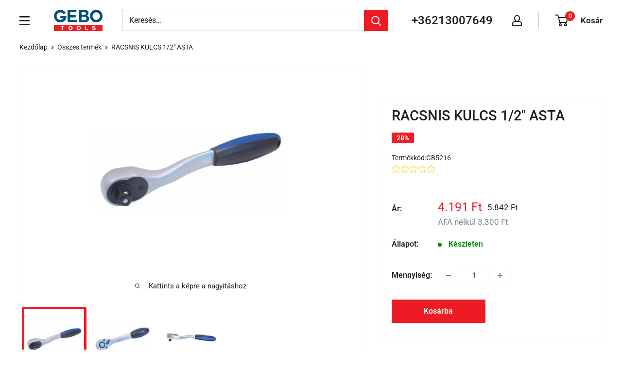

--- FILE ---
content_type: text/javascript
request_url: https://gebotools.hu/cdn/shop/t/64/assets/aqurate-api.js?v=134100024581947312071761310261
body_size: 36
content:
(function(aqurate){aqurate.baseUrl="https://api.aqurate.ai/v1",aqurate.getItemsForRecommendationType=function(id,token,type,productsToShow){let uniqueUrl;switch(type){case"aqr_crossSellProductList":uniqueUrl="/recs/item/cross-sell";break;case"aqr_similarProductList":uniqueUrl="/recs/item/similar";break;case"aqr_substituteProductList":uniqueUrl="/recs/item/substitutes";break;case"aqr_bestSellerItemList":uniqueUrl="/recs/item/bestseller-in-same-category";break;case"aqr_upSellItemList":uniqueUrl="/recs/item/up-sell";break;default:break}const URL=`${aqurate.baseUrl}${uniqueUrl}?product_id=${id}&top=${productsToShow}`;return fetch(URL,{method:"GET",headers:{"X-Auth-Token":token,"Content-Type":"application/json"}}).then(res=>res.json()).then(data=>data).catch(error=>{console.log(error)})},aqurate.getTokenURL=function(apiToken){if(!aqurate.baseUrl){console.error("aqurate.baseUrl is not defined");return}const URL=aqurate.baseUrl+"/shopify-storefront-token";return fetch(URL,{method:"GET",headers:{"X-Auth-Token":apiToken,"Content-Type":"application/json"}}).then(res=>{if(!res.ok)throw new Error("Network response was not ok: "+res.statusText);return res.json()}).then(data=>{if(data&&data.token)return data.token;throw new Error("Token not found in response")}).catch(error=>{console.error("Error:",error)})},aqurate.getProduct=function(id,token,origin){const query=`query {
			product(id: "gid://shopify/Product/${id}") {
			id
			title
			onlineStoreUrl
			vendor
			productPrp: metafield(namespace: "custom", key: "product_prp"){
				value
			}
			variants(first: 2) {
				edges {
					node {
						id
						availableForSale
						compareAtPrice {
							amount
							currencyCode
						}
						price {
							amount
							currencyCode
						}
						image {
							url
						}
					}
				}
			}
			}
		}`,URL=origin+"/api/2023-01/graphql.json",REQUEST={method:"POST",headers:{"X-Shopify-Storefront-Access-Token":token,"Content-Type":"application/json"},body:JSON.stringify({query})};return fetch(URL,REQUEST).then(res=>res.json()).then(data=>data).catch(error=>{console.log(error)})}})(window.aqurate=window.aqurate||{});
//# sourceMappingURL=/cdn/shop/t/64/assets/aqurate-api.js.map?v=134100024581947312071761310261


--- FILE ---
content_type: text/javascript; charset=utf-8
request_url: https://gebotools.hu/products/racsnis-kulcs-1-2-asta.js
body_size: 101
content:
{"id":4481559396405,"title":"RACSNIS KULCS 1\/2\" ASTA","handle":"racsnis-kulcs-1-2-asta","description":"\u003cp\u003eEnnek a RACSNIS KULCS 1\/2\" ASTA a precizitása a speciálisan kialakított fogantyúval kombinálva nagyfokú használati kényelmet biztosít.\u003cbr\u003eA 72 fogú hajtómű minden használat során pontosságot biztosít.\u003cbr\u003e\u003cbr\u003e\u003cspan style=\"text-decoration: underline;\"\u003e\u003cstrong\u003eMűszaki adatok:\u003c\/strong\u003e\u003c\/span\u003e\u003cbr\u003e\u003cbr\u003e\u003c\/p\u003e\n\u003cul\u003e\n\u003cli\u003eT:\u003cstrong\u003e 39 mm\u003c\/strong\u003e\n\u003c\/li\u003e\n\u003cli\u003eH: \u003cstrong\u003e22 mm\u003c\/strong\u003e\n\u003c\/li\u003e\n\u003cli\u003eD: \u003cstrong\u003e39 mm\u003c\/strong\u003e\n\u003c\/li\u003e\n\u003cli\u003eHossz: \u003cstrong\u003e255 mm\u003c\/strong\u003e\n\u003c\/li\u003e\n\u003cli\u003eSúly: \u003cstrong\u003e573g\u003c\/strong\u003e\n\u003c\/li\u003e\n\u003cli\u003eAnyaga: \u003cstrong\u003ekróm-vanádium acél\u003c\/strong\u003e\n\u003c\/li\u003e\n\u003c\/ul\u003e\n\u003cul\u003e\u003c\/ul\u003e","published_at":"2020-03-06T09:22:10+02:00","created_at":"2020-03-06T09:22:12+02:00","vendor":"ASTA","type":"","tags":["Racsnik adapterek és toldók"],"price":419100,"price_min":419100,"price_max":419100,"available":true,"price_varies":false,"compare_at_price":584200,"compare_at_price_min":584200,"compare_at_price_max":584200,"compare_at_price_varies":false,"variants":[{"id":31737664274485,"title":"Default Title","option1":"Default Title","option2":null,"option3":null,"sku":"GB5216","requires_shipping":true,"taxable":true,"featured_image":null,"available":true,"name":"RACSNIS KULCS 1\/2\" ASTA","public_title":null,"options":["Default Title"],"price":419100,"weight":573,"compare_at_price":584200,"inventory_management":"shopify","barcode":"","requires_selling_plan":false,"selling_plan_allocations":[]}],"images":["\/\/cdn.shopify.com\/s\/files\/1\/0270\/2393\/3493\/files\/a-kh4072__2_2_68798506-1acf-46af-89e6-400bac9c7e8c.jpg?v=1689318322","\/\/cdn.shopify.com\/s\/files\/1\/0270\/2393\/3493\/files\/a-kh4072_2_2_9e3a6e24-8b1e-48c0-bf1b-65fcb25698ba.jpg?v=1689318322","\/\/cdn.shopify.com\/s\/files\/1\/0270\/2393\/3493\/files\/untitled-2_20_4_2_4f9cd2c3-67b9-4e07-b8e2-3976cf6b494a.jpg?v=1689318322"],"featured_image":"\/\/cdn.shopify.com\/s\/files\/1\/0270\/2393\/3493\/files\/a-kh4072__2_2_68798506-1acf-46af-89e6-400bac9c7e8c.jpg?v=1689318322","options":[{"name":"Title","position":1,"values":["Default Title"]}],"url":"\/products\/racsnis-kulcs-1-2-asta","media":[{"alt":null,"id":44308244726103,"position":1,"preview_image":{"aspect_ratio":1.0,"height":800,"width":800,"src":"https:\/\/cdn.shopify.com\/s\/files\/1\/0270\/2393\/3493\/files\/a-kh4072__2_2_68798506-1acf-46af-89e6-400bac9c7e8c.jpg?v=1689318322"},"aspect_ratio":1.0,"height":800,"media_type":"image","src":"https:\/\/cdn.shopify.com\/s\/files\/1\/0270\/2393\/3493\/files\/a-kh4072__2_2_68798506-1acf-46af-89e6-400bac9c7e8c.jpg?v=1689318322","width":800},{"alt":null,"id":44308244758871,"position":2,"preview_image":{"aspect_ratio":1.0,"height":800,"width":800,"src":"https:\/\/cdn.shopify.com\/s\/files\/1\/0270\/2393\/3493\/files\/a-kh4072_2_2_9e3a6e24-8b1e-48c0-bf1b-65fcb25698ba.jpg?v=1689318322"},"aspect_ratio":1.0,"height":800,"media_type":"image","src":"https:\/\/cdn.shopify.com\/s\/files\/1\/0270\/2393\/3493\/files\/a-kh4072_2_2_9e3a6e24-8b1e-48c0-bf1b-65fcb25698ba.jpg?v=1689318322","width":800},{"alt":null,"id":44308244791639,"position":3,"preview_image":{"aspect_ratio":1.0,"height":800,"width":800,"src":"https:\/\/cdn.shopify.com\/s\/files\/1\/0270\/2393\/3493\/files\/untitled-2_20_4_2_4f9cd2c3-67b9-4e07-b8e2-3976cf6b494a.jpg?v=1689318322"},"aspect_ratio":1.0,"height":800,"media_type":"image","src":"https:\/\/cdn.shopify.com\/s\/files\/1\/0270\/2393\/3493\/files\/untitled-2_20_4_2_4f9cd2c3-67b9-4e07-b8e2-3976cf6b494a.jpg?v=1689318322","width":800}],"requires_selling_plan":false,"selling_plan_groups":[]}